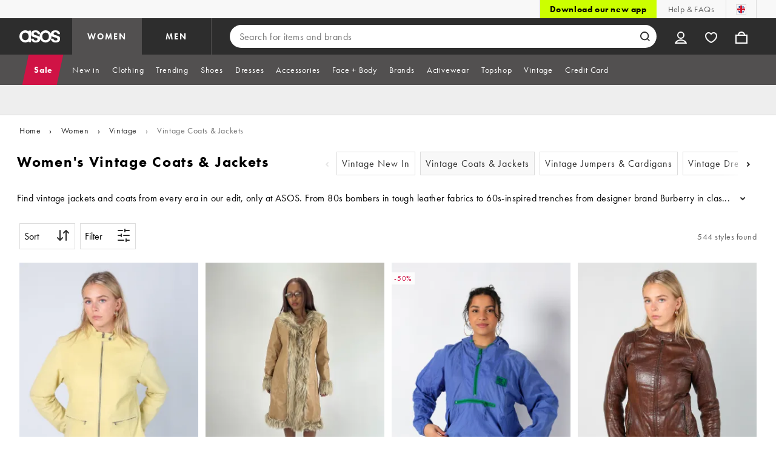

--- FILE ---
content_type: application/x-javascript
request_url: https://www.asos.com/assets/plp/en-GB.468288feaa6ce58c4520.js
body_size: 4965
content:
"use strict";(self.__LOADABLE_LOADED_CHUNKS__=self.__LOADABLE_LOADED_CHUNKS__||[]).push([[28],{394:function(e){e.exports=JSON.parse('{"accessibility_action_changecolour":"Change colour selection","accessibility_action_changequantity":"Change quantity selection","accessibility_action_changesize":"Change size selection","accessibility_action_delete":"Delete","accessibility_carousel_progress_indicator_label":"%{count} of %{count}","accessibility_label_back":"Back","accessibility_label_close":"Close","accessibility_plp_carousel_generic_title":"Product Carousel","accessibility_plp_carousel_hint":"Carousel","accessibility_plp_carousel_pagination_tab_label":"Show %{lowercount} to %{uppercount} of %{totalcount} products","account_creation_confirmation_page_asosworld_banner_body":"As part of the ASOS.WORLD community, you now enjoy access to exclusive benefits.","account_creation_confirmation_page_asosworld_banner_cta":"DISCOVER MORE","account_creation_confirmation_page_asosworld_banner_title":"YOU\'RE IN","action_search":"Search for items and brands","alt_marketing_compliant_quick_join_overlay_title_web":"JOIN ASOS.WORLD\\nOUR FREE LOYALTY\\nPROGRAM","alt_marketing_compliant_quick_join_overlay_title_web_accessible":"JOIN ASOS.WORLD, OUR FREE LOYALTY PROGRAM","asos_world_learn_more_cta":"Learn more","asosworld_returns_rate_bad":"RETURN RATE","asosworld_returns_rate_cta1_bad":"OK, GOT IT","asosworld_returns_rate_cta1_watchout":"OK, GOT IT","asosworld_returns_rate_cta2_bad":"LEARN ABOUT MY RETURN RATE","asosworld_returns_rate_cta2_watchout":"LEARN ABOUT MY RETURN RATE","asosworld_returns_rate_important_notice_bad":"HERE’S WHAT YOU NEED TO KNOW","asosworld_returns_rate_important_notice_description_bad":"You can continue shopping with ASOS and enjoy all your Curator benefits. To unlock Icon and A-Lister rewards like Early Access to Sale, Priority back-in-stock alerts and Members-Only Sale, you’ll need to reduce your return rate.","asosworld_returns_rate_important_notice_description_watchout":"Your return rate is nearing the threshold. If it goes over it, you\'ll be unable to access Icon and A-Lister tiers and any of the benefits these tiers offer.","asosworld_returns_rate_important_notice_watchout":"HERE’S WHAT YOU NEED TO KNOW","asosworld_returns_rate_summary_bad":"You’ve sent back %{threshold}% of what you’ve spent with us over the past year.","asosworld_returns_rate_summary_watchout":"You’ve sent back %{threshold}% of what you’ve spent with us over the past year.","asosworld_returns_rate_watchout":"RETURN RATE","back_in_stock_soon_label":"Back in stock soon","checkout_delivery_fees_title":"Delivery & Fees","checkout_handling_fee_msg_warning":"A separate £3.95 handling fee applies","checkout_handling_fee_title":"Handling fee","checkout_processing_fee_title":"Processing fee","checkout_returns_banner2_body":"Returns are free if you keep over %{price}. Otherwise, %{price} may be deducted from your refund.","coming_soon_accessibility_banner":"Coming soon banner","coming_soon_label":"Coming soon","create_return_body1":"If your return rate is %{threshold}% or higher and you\'ve placed 3 or more orders in the last 12 months, a %{price} return deduction may apply.","deal_label":"Deal","delivery_info_page":"Read all about our Fair Use Policy here","download_app_button":"Download App","download_the_app_app_exclusive_title":"App exclusives","download_the_app_cta_title":"Download the app","ea_new_in_navigation_button_text":"Join Now","ea_new_in_navigation_dynamic_header":"New Items Today","ea_new_in_navigation_dynamic_header_shop":"Shop","ea_new_in_navigation_dynamic_subtitle":"Join ASOS.WORLD to discover hundreds of new styles daily. Best part? It’s free!","ea_new_in_navigation_static_header":"Unlock the latest drops 24 hours before anyone else","ea_new_in_navigation_static_subtitle":"Join ASOS.WORLD to discover hundreds of new styles daily. Best part? It’s free!","ea_new_in_plp_banner":"ASOS.WORLD Exclusive","early_access_accessibility_banner":"Early access banner","early_access_label":"Early access","early_access_to_sale_banner_cta":"Get the app now","early_access_to_sale_banner_description":"You get early access to sales only on the ASOS app. Find yourself a deal before anyone else.","early_access_to_sale_banner_title":"Get the app for early access","early_access_to_sale_label":"Early access to sale","early_access_until":"Early access until: %{date}","facebody_plp_bath_carousel_subtitle":"For a \'me\' moment","facebody_plp_bath_carousel_title":"Self-care selects","facebody_plp_eyelashes_carousel_subtitle":"Finishing touches","facebody_plp_eyelashes_carousel_title":"Big-lash energy","facebody_plp_grooming_carousel_subtitle":"Fix up, look sharp","facebody_plp_grooming_carousel_title":"Occasion essentials","facebody_plp_haircare_carousel_subtitle":"Ultimate #HairGoals","facebody_plp_haircare_carousel_title":"Hair care heroes","facebody_plp_mensfragrance_carousel_title":"Occasion essentials","facebody_plp_mensfragrance_subtitle":"BNO-approved","facebody_plp_minis_carousel_subtitle":"Check-in ready","facebody_plp_minis_carousel_title":"Travel checklist","facebody_plp_nailpolish_carousel_subtitle":"POV: nailed it","facebody_plp_nailpolish_carousel_title":"Party-szn ready","facebody_plp_suncare_carousel_subtitle":"Beach-bag essentials","facebody_plp_suncare_carousel_title":"Summer skincare","facebody_plp_womensfragrance_carousel_title":"New loves","facebody_plp_womensfragrance_subtitle":"Date night, feel right","fair_use_policy_link":"Fair Use Policy","generic_accessibility_discount":"Discount","generic_accessibility_filters":"Filters","generic_accessibility_loading_products":"Loading products","generic_accessibility_product":"Product","generic_carousel_pagination_no_next":"No more products to show","generic_carousel_pagination_no_previous":"No previous products to show","generic_current_price":"current price","generic_onboarding_feature_new_tag":"New","generic_price_rrp":"RRP","how_we_rank_content":"Learn more about how these products are ranked","lowest_price_last_thirty_days":"30-day best price","ma_loyalty_free_asos_premier_cta":"Shop New In","ma_loyalty_free_asos_premier_delivery_info_description":"You\'ll receive free ASOS Premier delivery, meaning unlimited Next Day or Nominated Day Delivery on orders over £15 (plus, you\'ll receive free Standard Delivery on everything else).","ma_loyalty_free_asos_premier_delivery_timeframe_message":"You\'ll have free ASOS Premier delivery whilst you\'re an A-Lister.","ma_loyalty_free_asos_premier_header_message":"As an A-Lister, you get ASOS Premier delivery for free","ma_loyalty_free_asos_premier_pending_delivery_info_description":"Your free ASOS Premier delivery will activate when the returns window on your qualifying order ends. You still have free delivery on orders over £40!","ma_order_create_return_does_not_fit":"Doesn\'t fit as expected","ma_returnsupplier_faq_voiceover":"Here\'s how to return your items","new_in_success_message":"Sign up successful. Welcome to ASOS.WORLD!","new_in_success_message_link":"Explore benefits","now_pricing_label":"Now","ourapps_hero_appstore_icon":"Apple App Store Icon","ourapps_hero_googleplay_icon":"Google Play Icon","pdp_carousel_pagination_no_next":"No more products to show","pdp_carousel_pagination_no_previous":"No previous products to show","pdp_carousel_pagination_tab_label":"Show %{lowercount} to %{uppercount} of %{totalcount} products","plp_banner_description_coming_soon":"Preview the collection and save your faves now.","plp_banner_description_early_access":"You\'re first in li\ufeffne. Shop exclusive edits before they sell out.","plp_banner_header_coming_soon":"Coming to asos","plp_banner_header_early_access":"Early access until","plp_curatedcategories_carousel_cta_items":"items","plp_curatedcategories_carousel_cta_view_all":"View all","plp_curatedcategories_carousel_title_discover":"Discover more","plp_ea_new_in_adoption_banner_description":"You can\'t view the latest products.\\u2028Join ASOS.WORLD to shop brand-new products\\u202824 hours before anyone else.","plp_ea_new_in_adoption_banner_header":"Get early access to new in items","plp_featured_header_cta":"Shop the edit","plp_generic_loyalty_adoption_banner_description":"Discover the latest products and exclusive discounts with ASOS.WORLD. The best part? It’s free!","plp_generic_loyalty_adoption_banner_header":"Rewards out of this world","plp_loyalty_adoption_banner_cta":"Join for Free Now","plp_onboarding_image_galleries_subtitle":"You can now swipe on each item to see the rest of its images","plp_onboarding_image_galleries_subtitle2":"Swipe here to see the rest of the images","plp_onboarding_image_galleries_title":"View more images","plp_onboarding_promo_label_close_button_accessibility":"Close button","plp_onboarding_promo_label_new_pill":"New","plp_onboarding_promo_label_new_pill_accessibility":"New","plp_onboarding_promo_label_subtitle_accessibility":"Listen for \'this product is eligible for a promo code\'","plp_onboarding_promo_label_subtitle_after_icon":"to find styles compatible with a promo code.","plp_onboarding_promo_label_subtitle_before_icon":"Look for this icon","plp_onboarding_promo_label_title":"Securing a deal just got easier!","plp_onboarding_promo_label_title_accessibility":"Securing a deal just got easier!","plp_product_tile_badge_colors":"COLOURS","plp_product_tile_badge_more_colors":"MORE COLOURS","plp_promo_label":"Promo","plp_promo_label_accessibility":"This product is eligible for a promo code","plp_sort_option_recommended":"Recommended","plp_web_a11y_carousel_sr_text":"This is a carousel. Use Tab to navigate through items, or use the previous and next buttons to scroll.","plp_web_a11y_category_carousel":"Category carousel","plp_web_a11y_faceted_nav_carousel":"Category filters carousel","plp_web_a11y_maximum_price":"Maximum price","plp_web_a11y_minimum_price":"Minimum price","plp_web_a11y_next":"Next","plp_web_a11y_original_price":"Original price","plp_web_a11y_previous":"Previous","plp_web_a11y_price":"Price","plp_web_a11y_sort_by":"Sort by","plp_web_a11y_sorted_by":"Sorted by %{value}","plp_web_add_to_saved_generic_failure":"Item couldn\'t be saved","plp_web_brand_error_message":"Oh no! We don\'t stock \\"%{brandName}\\"","plp_web_brand_error_message_no_brand":"Oh no! We don\'t stock that brand","plp_web_brand_shop_men":"Men\'s a–z of brands","plp_web_brand_shop_women":"Women\'s a–z of brands","plp_web_brand_suggestion_message":"But don\'t be sad – there are still loads of super-fly labels you can shop.","plp_web_breadcrumbs_home":"Home","plp_web_breadcrumbs_search_results_for":"Search results for","plp_web_category_page":"Page","plp_web_category_page_missing_title":"ASOS","plp_web_errors_cannot_show_anything_on_page":"Sorry, this page is unavailable right now. Tap this message to retry.","plp_web_errors_generic_error_details":"This page couldn’t be loaded for some reason, give it a retry or come back later","plp_web_errors_generic_error_header":"OOPS! #AWKS","plp_web_errors_homepage_button":"Go to homepage","plp_web_errors_no_connection_details":"Please check your internet connection and try again.","plp_web_errors_no_connection_header":"No connection","plp_web_errors_not_found_details":"Sorry, this page is unavailable right now.","plp_web_errors_not_found_header":"404","plp_web_errors_oops":"Oops!","plp_web_errors_retry":"Retry","plp_web_errors_server_side_error_details":"This page couldn’t be loaded for some reason, give it a retry or come back later","plp_web_errors_server_side_error_header":"OOPS! #AWKS","plp_web_errors_server_side_error_search_page_title":"Search: %{searchTerm} | ASOS","plp_web_faq_title":"FAQs","plp_web_item_count":"%{count} Item |||| %{count} Items |||| %{count} Items","plp_web_no_internet_connection_message":"Uh-oh! It looks like you’ve lost your internet connection.","plp_web_no_results_page_fall_back_title":"No results | ASOS","plp_web_no_results_page_title":"No results were found for %{searchTerm} | ASOS","plp_web_oos_brand_page":"Oh no! That brand is out of stock","plp_web_oos_category_page":"Oh no! That category is out of stock","plp_web_product_tile_badge_mix_match":"MIX & MATCH","plp_web_product_tile_badge_more_colors":"MORE COLOURS","plp_web_product_tile_price_from":"From","plp_web_refinements_list_all":"ALL","plp_web_refinements_list_clear":"Clear","plp_web_refinements_list_clear_all":"Clear all","plp_web_refinements_list_filter":"Filter","plp_web_refinements_list_price_range_selected_title":"Price Range Selected","plp_web_refinements_list_price_range_selection":"%{minValue} - %{maxValue}","plp_web_refinements_list_total_selected":"%{formattedCount} selected","plp_web_refinements_list_view_items":"View items","plp_web_refinements_more_filters":"More Filters","plp_web_refinements_text_filter_no_matches":"No matches","plp_web_refinements_text_filter_search":"Search","plp_web_save_for_later_active":"Item saved","plp_web_search_error_message":"Oh no! Nothing matches: \\"%{searchTerm}\\"","plp_web_search_filter_label":"Filter","plp_web_search_load_more_button_text":"Load more","plp_web_search_load_previous_button_text":"Load previous","plp_web_search_page_description":"Search for %{searchTerm} at ASOS. Shop from over 70,000 styles, including %{searchTerm}. Discover the latest women’s and men’s fashion online","plp_web_search_page_title":"Search: %{searchTerm} - page %{currentPage} of %{maxPage} | ASOS","plp_web_search_progress":"You\'ve viewed %{formattedValue} of %{formattedMax} product |||| You\'ve viewed %{formattedValue} of %{formattedMax} products |||| You\'ve viewed %{formattedValue} of %{formattedMax} products","plp_web_search_save_for_later_label":"Save for later","plp_web_search_shop_men":"Shop men\'s new in","plp_web_search_shop_women":"Shop women\'s new in","plp_web_search_suggestion_message":"Don\'t give up - check the spelling or try less specific search terms.","plp_web_sort_our_favourites":"Our favourites","plp_web_sort_price_high_to_low":"Price high to low","plp_web_sort_price_low_to_high":"Price low to high","plp_web_sort_relevance":"Relevance","plp_web_sort_sort":"Sort","plp_web_sort_whats_new":"What\'s new","plp_web_style_count_noun":"%{formattedCount} style found |||| %{formattedCount} styles found |||| %{formattedCount} styles found","plp_web_suggested_term_search_used_term":" \'%{suggestedTerm}\'","plp_web_suggested_term_suggestion_alternative":"We also searched for","plp_web_suggested_term_suggestion_title":"Your search results for:","plp_web_suggested_term_user_search_term":"\\"%{searchTerm}\\"","plp_web_view_less_button_label":"View less","plp_web_view_more_button_label":"View more","post_checkout_returns_banner1":"GREAT NEWS! YOU GET FREE RETURNS","post_checkout_returns_banner2_title":"IF YOU DECIDE TO RETURN","post_checkout_warning_banner_body":"A %{price} handling fee applies to your orders on top of any delivery costs.","post_checkout_warning_banner_title":"YOUR RETURN RATE IS VERY HIGH","post_free_returns_ma_tips":"Tips to reduce your returns:","post_ma_nav_body":"Your return rate is currently higher than average.","post_ma_nav_body2":"Deductions and fees may apply to future orders.","post_ma_nav_eligibility_link1_title":"Get back to free returns","post_ma_nav_eligibility_link2_title":"Your return rate is very high","post_returns_ma_title":"You have free returns!","post_returns_rate_general_ma_body":"You’ve sent back %{threshold}% of what you’ve spent with us over the past year.","post_returns_rate_high1_ma_body":"You get free returns if you keep more than %{price}, otherwise %{price} may be deducted from your refund","post_returns_rate_high2_ma_body":"You’ll have free returns on all orders once your return rate drops below %{threshold}%","post_returns_rate_high3_ma_body":"A %{price} handling fee applies to future orders. If you send something back and keep less than %{price} of your order, we may also deduct %{price} from your refund.","post_returns_rate_low_ma_body":"You’ve sent back %{threshold}% of what you’ve spent with us over the past year. That\'s within the expected range, so keep doing what you\'re doing!","post_returns_rate_msg_popup":"We look at your shopping activity over the past 12 months, updating it each time you place a new order. We compare the value of what you return with what you spend (for example, if you order £100 and return £30, your return rate is 30%). To ensure recent returns are included, we wait 30 days before updating your status.","pre_launch_checkout_banner_title":"IF YOU DECIDE TO RETURN","pre_launch_create_return_body2":"Once we have received and checked your returned items, we will be able to process and calculate your total refund amount.","pre_launch_create_return_body3":"You’ll have free returns on all orders once your return rate drops below %{threshold}%","pre_launch_create_return_title":"YOU HAVE FREE RETURNS","premier_landingpagelayover_text_countryavailability":"If your country is not in the list above, then we do not currently support Premier where you are. However, we\'re continuing to expand ASOS Premier so keep an eye out.","premier_landingpagelayover_title_countryavailability":"Can\'t find your country?","premier_returns_rate_learn_more":"Learn more about my return rate","premier_returns_rate_status_description":"You won\'t be able to join ASOS Premier as your return rate is higher than our threshold. Reduce your return rate to unlock access – we\'d love to have you back!","premier_returns_rate_status_message":"ASOS PREMIER IS LOCKED","quick_join_overlay_a11y_logo":"Asos World","quick_join_overlay_a11y_title_web":"To shop the latest drops join ASOS.WORLD","quick_join_overlay_body_web":"Discover the latest products and exclusive discounts with ASOS.WORLD. The best part? It’s free!","quick_join_overlay_error_web":"Something went wrong and we are working to fix this. Please try again soon.","quick_join_overlay_join_button_prejoin_web":"Click to join","quick_join_overlay_no_thanks_button_prejoin_web":"No Thanks","quick_join_overlay_opt_out_message":"You can opt out anytime","quick_join_overlay_privacy_link_copy_web":"Privacy Policy","quick_join_overlay_terms_link_copy_web":"Ts and Cs","quick_join_overlay_terms_link_web":"%{termslink} and %{privacypolicylink} apply","quick_join_overlay_title_web":"To shop / the latest / drops join / ASOS.WORLD","returns_eligibility_title":"Returns eligibility:","returns_modal_body":"We’re sorry, but a %{price} return deduction may apply unless you keep more than %{price} from this order.","returns_modal_button1":"Continue to RETURN","returns_modal_button2":"CANCEL RETURN","returns_modal_title":"Just before you continue, you should know:","returns_rate_title":"%{threshold}% RETURN RATE","selling_fast_label":"Selling fast","sponsored_product_ads":"Ad","sportswear_plp_carousel_gym_subtitle":"Your fit kit","sportswear_plp_carousel_gym_title":"Gym ready","sportswear_plp_carousel_mwtops_subtitle":"\'Fit for the HIIT","sportswear_plp_carousel_mwtops_title":"Workout winners","sportswear_plp_carousel_running_subtitle":"Your current PB? Old news","sportswear_plp_carousel_running_title":"Ready, sweat, go!","sportswear_plp_carousel_trainers_subtitle":"Meet your new sole-mates","sportswear_plp_carousel_trainers_title":"Kicks that count","tips_shop_confidence_body1":"Use size guides and see what the model is wearing","tips_shop_confidence_body2":"Read product descriptions and customer reviews","tips_shop_confidence_body3":"Get personalised size recommendations","tips_shop_confidence_title":"Here\'s how to shop with more confidence:","va_selling_fast_label":"This product is selling fast","was_pricing_label":"Was","web_members_day_live_plp_banner_body_copy":"Don\'t miss out on exclusive members-only deals.","web_members_day_plan_your_buy_banner_copy":"Prep your basket now, save tomorrow.","web_members_day_plp_banner_button_copy":"Download now","web_members_day_plp_banner_title":"Members Day prices – / only on the app"}')}}]);